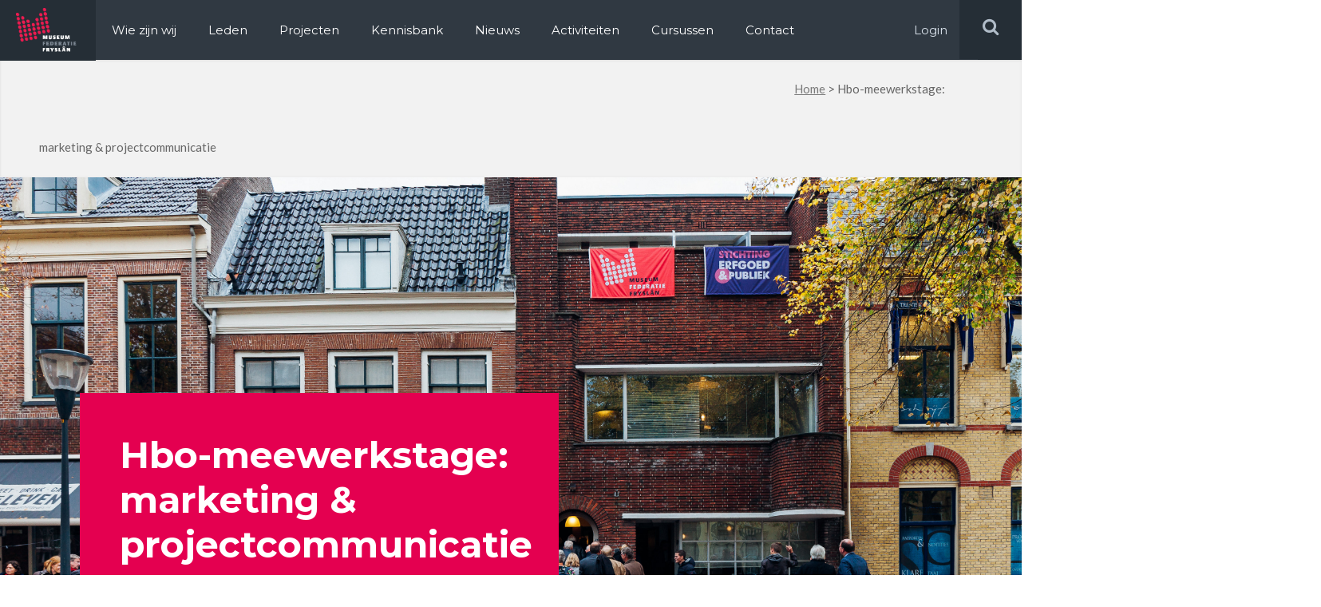

--- FILE ---
content_type: text/html; charset=UTF-8
request_url: https://www.museumfederatiefryslan.nl/stage/
body_size: 9572
content:
<!doctype html>
<html lang="nl-NL">
<head>

  <meta http-equiv="X-UA-Compatible" content="IE=edge,chrome=1">
  <meta charset="UTF-8" />
  <link rel="stylesheet" href="https://www.museumfederatiefryslan.nl/friksbeheer/wp-content/themes/fmf/style.css" type="text/css" media="screen" />
  <link rel="pingback" href="https://www.museumfederatiefryslan.nl/friksbeheer/xmlrpc.php" />
  <link rel="shortcut icon" href="https://www.museumfederatiefryslan.nl/friksbeheer/wp-content/themes/fmf/favicon.ico" />
  <meta name="viewport" content="width=device-width, user-scalable=no, initial-scale=1, minimum-scale=1, maximum-scale=1">
  <link href="https://fonts.googleapis.com/css2?family=Montserrat:wght@700&display=swap" rel="stylesheet">
  <title>Hbo-meewerkstage: marketing &#038; projectcommunicatie - Museumfederatie Fryslân</title>
  <meta name='robots' content='index, follow, max-image-preview:large, max-snippet:-1, max-video-preview:-1' />
	<style>img:is([sizes="auto" i], [sizes^="auto," i]) { contain-intrinsic-size: 3000px 1500px }</style>
	
	<!-- This site is optimized with the Yoast SEO plugin v26.1.1 - https://yoast.com/wordpress/plugins/seo/ -->
	<link rel="canonical" href="https://www.museumfederatiefryslan.nl/stage/" />
	<meta property="og:locale" content="nl_NL" />
	<meta property="og:type" content="article" />
	<meta property="og:title" content="Hbo-meewerkstage: marketing &amp; projectcommunicatie - Museumfederatie Fryslân" />
	<meta property="og:description" content="We hebben een leuke stage beschikbaar op het gebied van marketing en projectcommunicatie. Tijdens de stage ondersteun je de marketing &amp; communicatiecollega’s van Museumfederatie Fryslân bij het promoten van de [&hellip;]" />
	<meta property="og:url" content="https://www.museumfederatiefryslan.nl/stage/" />
	<meta property="og:site_name" content="Museumfederatie Fryslân" />
	<meta property="article:modified_time" content="2021-04-02T14:20:44+00:00" />
	<meta name="twitter:card" content="summary_large_image" />
	<meta name="twitter:label1" content="Geschatte leestijd" />
	<meta name="twitter:data1" content="1 minuut" />
	<script type="application/ld+json" class="yoast-schema-graph">{"@context":"https://schema.org","@graph":[{"@type":"WebPage","@id":"https://www.museumfederatiefryslan.nl/stage/","url":"https://www.museumfederatiefryslan.nl/stage/","name":"Hbo-meewerkstage: marketing & projectcommunicatie - Museumfederatie Fryslân","isPartOf":{"@id":"https://www.museumfederatiefryslan.nl/#website"},"datePublished":"2017-01-18T13:54:15+00:00","dateModified":"2021-04-02T14:20:44+00:00","breadcrumb":{"@id":"https://www.museumfederatiefryslan.nl/stage/#breadcrumb"},"inLanguage":"nl-NL","potentialAction":[{"@type":"ReadAction","target":["https://www.museumfederatiefryslan.nl/stage/"]}]},{"@type":"BreadcrumbList","@id":"https://www.museumfederatiefryslan.nl/stage/#breadcrumb","itemListElement":[{"@type":"ListItem","position":1,"name":"Home","item":"https://www.museumfederatiefryslan.nl/"},{"@type":"ListItem","position":2,"name":"Hbo-meewerkstage: marketing &#038; projectcommunicatie"}]},{"@type":"WebSite","@id":"https://www.museumfederatiefryslan.nl/#website","url":"https://www.museumfederatiefryslan.nl/","name":"Museumfederatie Fryslân","description":"Provinciale organisatie ter ondersteuning van de musea in Friesland","potentialAction":[{"@type":"SearchAction","target":{"@type":"EntryPoint","urlTemplate":"https://www.museumfederatiefryslan.nl/?s={search_term_string}"},"query-input":{"@type":"PropertyValueSpecification","valueRequired":true,"valueName":"search_term_string"}}],"inLanguage":"nl-NL"}]}</script>
	<!-- / Yoast SEO plugin. -->


<link rel='dns-prefetch' href='//stats.wp.com' />
<script type="text/javascript">
/* <![CDATA[ */
window._wpemojiSettings = {"baseUrl":"https:\/\/s.w.org\/images\/core\/emoji\/16.0.1\/72x72\/","ext":".png","svgUrl":"https:\/\/s.w.org\/images\/core\/emoji\/16.0.1\/svg\/","svgExt":".svg","source":{"concatemoji":"https:\/\/www.museumfederatiefryslan.nl\/friksbeheer\/wp-includes\/js\/wp-emoji-release.min.js?ver=6.8.3"}};
/*! This file is auto-generated */
!function(s,n){var o,i,e;function c(e){try{var t={supportTests:e,timestamp:(new Date).valueOf()};sessionStorage.setItem(o,JSON.stringify(t))}catch(e){}}function p(e,t,n){e.clearRect(0,0,e.canvas.width,e.canvas.height),e.fillText(t,0,0);var t=new Uint32Array(e.getImageData(0,0,e.canvas.width,e.canvas.height).data),a=(e.clearRect(0,0,e.canvas.width,e.canvas.height),e.fillText(n,0,0),new Uint32Array(e.getImageData(0,0,e.canvas.width,e.canvas.height).data));return t.every(function(e,t){return e===a[t]})}function u(e,t){e.clearRect(0,0,e.canvas.width,e.canvas.height),e.fillText(t,0,0);for(var n=e.getImageData(16,16,1,1),a=0;a<n.data.length;a++)if(0!==n.data[a])return!1;return!0}function f(e,t,n,a){switch(t){case"flag":return n(e,"\ud83c\udff3\ufe0f\u200d\u26a7\ufe0f","\ud83c\udff3\ufe0f\u200b\u26a7\ufe0f")?!1:!n(e,"\ud83c\udde8\ud83c\uddf6","\ud83c\udde8\u200b\ud83c\uddf6")&&!n(e,"\ud83c\udff4\udb40\udc67\udb40\udc62\udb40\udc65\udb40\udc6e\udb40\udc67\udb40\udc7f","\ud83c\udff4\u200b\udb40\udc67\u200b\udb40\udc62\u200b\udb40\udc65\u200b\udb40\udc6e\u200b\udb40\udc67\u200b\udb40\udc7f");case"emoji":return!a(e,"\ud83e\udedf")}return!1}function g(e,t,n,a){var r="undefined"!=typeof WorkerGlobalScope&&self instanceof WorkerGlobalScope?new OffscreenCanvas(300,150):s.createElement("canvas"),o=r.getContext("2d",{willReadFrequently:!0}),i=(o.textBaseline="top",o.font="600 32px Arial",{});return e.forEach(function(e){i[e]=t(o,e,n,a)}),i}function t(e){var t=s.createElement("script");t.src=e,t.defer=!0,s.head.appendChild(t)}"undefined"!=typeof Promise&&(o="wpEmojiSettingsSupports",i=["flag","emoji"],n.supports={everything:!0,everythingExceptFlag:!0},e=new Promise(function(e){s.addEventListener("DOMContentLoaded",e,{once:!0})}),new Promise(function(t){var n=function(){try{var e=JSON.parse(sessionStorage.getItem(o));if("object"==typeof e&&"number"==typeof e.timestamp&&(new Date).valueOf()<e.timestamp+604800&&"object"==typeof e.supportTests)return e.supportTests}catch(e){}return null}();if(!n){if("undefined"!=typeof Worker&&"undefined"!=typeof OffscreenCanvas&&"undefined"!=typeof URL&&URL.createObjectURL&&"undefined"!=typeof Blob)try{var e="postMessage("+g.toString()+"("+[JSON.stringify(i),f.toString(),p.toString(),u.toString()].join(",")+"));",a=new Blob([e],{type:"text/javascript"}),r=new Worker(URL.createObjectURL(a),{name:"wpTestEmojiSupports"});return void(r.onmessage=function(e){c(n=e.data),r.terminate(),t(n)})}catch(e){}c(n=g(i,f,p,u))}t(n)}).then(function(e){for(var t in e)n.supports[t]=e[t],n.supports.everything=n.supports.everything&&n.supports[t],"flag"!==t&&(n.supports.everythingExceptFlag=n.supports.everythingExceptFlag&&n.supports[t]);n.supports.everythingExceptFlag=n.supports.everythingExceptFlag&&!n.supports.flag,n.DOMReady=!1,n.readyCallback=function(){n.DOMReady=!0}}).then(function(){return e}).then(function(){var e;n.supports.everything||(n.readyCallback(),(e=n.source||{}).concatemoji?t(e.concatemoji):e.wpemoji&&e.twemoji&&(t(e.twemoji),t(e.wpemoji)))}))}((window,document),window._wpemojiSettings);
/* ]]> */
</script>
<style id='wp-emoji-styles-inline-css' type='text/css'>

	img.wp-smiley, img.emoji {
		display: inline !important;
		border: none !important;
		box-shadow: none !important;
		height: 1em !important;
		width: 1em !important;
		margin: 0 0.07em !important;
		vertical-align: -0.1em !important;
		background: none !important;
		padding: 0 !important;
	}
</style>
<link rel='stylesheet' id='wp-block-library-css' href='https://www.museumfederatiefryslan.nl/friksbeheer/wp-includes/css/dist/block-library/style.min.css?ver=6.8.3' type='text/css' media='all' />
<style id='classic-theme-styles-inline-css' type='text/css'>
/*! This file is auto-generated */
.wp-block-button__link{color:#fff;background-color:#32373c;border-radius:9999px;box-shadow:none;text-decoration:none;padding:calc(.667em + 2px) calc(1.333em + 2px);font-size:1.125em}.wp-block-file__button{background:#32373c;color:#fff;text-decoration:none}
</style>
<link rel='stylesheet' id='mediaelement-css' href='https://www.museumfederatiefryslan.nl/friksbeheer/wp-includes/js/mediaelement/mediaelementplayer-legacy.min.css?ver=4.2.17' type='text/css' media='all' />
<link rel='stylesheet' id='wp-mediaelement-css' href='https://www.museumfederatiefryslan.nl/friksbeheer/wp-includes/js/mediaelement/wp-mediaelement.min.css?ver=6.8.3' type='text/css' media='all' />
<style id='jetpack-sharing-buttons-style-inline-css' type='text/css'>
.jetpack-sharing-buttons__services-list{display:flex;flex-direction:row;flex-wrap:wrap;gap:0;list-style-type:none;margin:5px;padding:0}.jetpack-sharing-buttons__services-list.has-small-icon-size{font-size:12px}.jetpack-sharing-buttons__services-list.has-normal-icon-size{font-size:16px}.jetpack-sharing-buttons__services-list.has-large-icon-size{font-size:24px}.jetpack-sharing-buttons__services-list.has-huge-icon-size{font-size:36px}@media print{.jetpack-sharing-buttons__services-list{display:none!important}}.editor-styles-wrapper .wp-block-jetpack-sharing-buttons{gap:0;padding-inline-start:0}ul.jetpack-sharing-buttons__services-list.has-background{padding:1.25em 2.375em}
</style>
<style id='global-styles-inline-css' type='text/css'>
:root{--wp--preset--aspect-ratio--square: 1;--wp--preset--aspect-ratio--4-3: 4/3;--wp--preset--aspect-ratio--3-4: 3/4;--wp--preset--aspect-ratio--3-2: 3/2;--wp--preset--aspect-ratio--2-3: 2/3;--wp--preset--aspect-ratio--16-9: 16/9;--wp--preset--aspect-ratio--9-16: 9/16;--wp--preset--color--black: #000000;--wp--preset--color--cyan-bluish-gray: #abb8c3;--wp--preset--color--white: #ffffff;--wp--preset--color--pale-pink: #f78da7;--wp--preset--color--vivid-red: #cf2e2e;--wp--preset--color--luminous-vivid-orange: #ff6900;--wp--preset--color--luminous-vivid-amber: #fcb900;--wp--preset--color--light-green-cyan: #7bdcb5;--wp--preset--color--vivid-green-cyan: #00d084;--wp--preset--color--pale-cyan-blue: #8ed1fc;--wp--preset--color--vivid-cyan-blue: #0693e3;--wp--preset--color--vivid-purple: #9b51e0;--wp--preset--gradient--vivid-cyan-blue-to-vivid-purple: linear-gradient(135deg,rgba(6,147,227,1) 0%,rgb(155,81,224) 100%);--wp--preset--gradient--light-green-cyan-to-vivid-green-cyan: linear-gradient(135deg,rgb(122,220,180) 0%,rgb(0,208,130) 100%);--wp--preset--gradient--luminous-vivid-amber-to-luminous-vivid-orange: linear-gradient(135deg,rgba(252,185,0,1) 0%,rgba(255,105,0,1) 100%);--wp--preset--gradient--luminous-vivid-orange-to-vivid-red: linear-gradient(135deg,rgba(255,105,0,1) 0%,rgb(207,46,46) 100%);--wp--preset--gradient--very-light-gray-to-cyan-bluish-gray: linear-gradient(135deg,rgb(238,238,238) 0%,rgb(169,184,195) 100%);--wp--preset--gradient--cool-to-warm-spectrum: linear-gradient(135deg,rgb(74,234,220) 0%,rgb(151,120,209) 20%,rgb(207,42,186) 40%,rgb(238,44,130) 60%,rgb(251,105,98) 80%,rgb(254,248,76) 100%);--wp--preset--gradient--blush-light-purple: linear-gradient(135deg,rgb(255,206,236) 0%,rgb(152,150,240) 100%);--wp--preset--gradient--blush-bordeaux: linear-gradient(135deg,rgb(254,205,165) 0%,rgb(254,45,45) 50%,rgb(107,0,62) 100%);--wp--preset--gradient--luminous-dusk: linear-gradient(135deg,rgb(255,203,112) 0%,rgb(199,81,192) 50%,rgb(65,88,208) 100%);--wp--preset--gradient--pale-ocean: linear-gradient(135deg,rgb(255,245,203) 0%,rgb(182,227,212) 50%,rgb(51,167,181) 100%);--wp--preset--gradient--electric-grass: linear-gradient(135deg,rgb(202,248,128) 0%,rgb(113,206,126) 100%);--wp--preset--gradient--midnight: linear-gradient(135deg,rgb(2,3,129) 0%,rgb(40,116,252) 100%);--wp--preset--font-size--small: 13px;--wp--preset--font-size--medium: 20px;--wp--preset--font-size--large: 36px;--wp--preset--font-size--x-large: 42px;--wp--preset--spacing--20: 0.44rem;--wp--preset--spacing--30: 0.67rem;--wp--preset--spacing--40: 1rem;--wp--preset--spacing--50: 1.5rem;--wp--preset--spacing--60: 2.25rem;--wp--preset--spacing--70: 3.38rem;--wp--preset--spacing--80: 5.06rem;--wp--preset--shadow--natural: 6px 6px 9px rgba(0, 0, 0, 0.2);--wp--preset--shadow--deep: 12px 12px 50px rgba(0, 0, 0, 0.4);--wp--preset--shadow--sharp: 6px 6px 0px rgba(0, 0, 0, 0.2);--wp--preset--shadow--outlined: 6px 6px 0px -3px rgba(255, 255, 255, 1), 6px 6px rgba(0, 0, 0, 1);--wp--preset--shadow--crisp: 6px 6px 0px rgba(0, 0, 0, 1);}:where(.is-layout-flex){gap: 0.5em;}:where(.is-layout-grid){gap: 0.5em;}body .is-layout-flex{display: flex;}.is-layout-flex{flex-wrap: wrap;align-items: center;}.is-layout-flex > :is(*, div){margin: 0;}body .is-layout-grid{display: grid;}.is-layout-grid > :is(*, div){margin: 0;}:where(.wp-block-columns.is-layout-flex){gap: 2em;}:where(.wp-block-columns.is-layout-grid){gap: 2em;}:where(.wp-block-post-template.is-layout-flex){gap: 1.25em;}:where(.wp-block-post-template.is-layout-grid){gap: 1.25em;}.has-black-color{color: var(--wp--preset--color--black) !important;}.has-cyan-bluish-gray-color{color: var(--wp--preset--color--cyan-bluish-gray) !important;}.has-white-color{color: var(--wp--preset--color--white) !important;}.has-pale-pink-color{color: var(--wp--preset--color--pale-pink) !important;}.has-vivid-red-color{color: var(--wp--preset--color--vivid-red) !important;}.has-luminous-vivid-orange-color{color: var(--wp--preset--color--luminous-vivid-orange) !important;}.has-luminous-vivid-amber-color{color: var(--wp--preset--color--luminous-vivid-amber) !important;}.has-light-green-cyan-color{color: var(--wp--preset--color--light-green-cyan) !important;}.has-vivid-green-cyan-color{color: var(--wp--preset--color--vivid-green-cyan) !important;}.has-pale-cyan-blue-color{color: var(--wp--preset--color--pale-cyan-blue) !important;}.has-vivid-cyan-blue-color{color: var(--wp--preset--color--vivid-cyan-blue) !important;}.has-vivid-purple-color{color: var(--wp--preset--color--vivid-purple) !important;}.has-black-background-color{background-color: var(--wp--preset--color--black) !important;}.has-cyan-bluish-gray-background-color{background-color: var(--wp--preset--color--cyan-bluish-gray) !important;}.has-white-background-color{background-color: var(--wp--preset--color--white) !important;}.has-pale-pink-background-color{background-color: var(--wp--preset--color--pale-pink) !important;}.has-vivid-red-background-color{background-color: var(--wp--preset--color--vivid-red) !important;}.has-luminous-vivid-orange-background-color{background-color: var(--wp--preset--color--luminous-vivid-orange) !important;}.has-luminous-vivid-amber-background-color{background-color: var(--wp--preset--color--luminous-vivid-amber) !important;}.has-light-green-cyan-background-color{background-color: var(--wp--preset--color--light-green-cyan) !important;}.has-vivid-green-cyan-background-color{background-color: var(--wp--preset--color--vivid-green-cyan) !important;}.has-pale-cyan-blue-background-color{background-color: var(--wp--preset--color--pale-cyan-blue) !important;}.has-vivid-cyan-blue-background-color{background-color: var(--wp--preset--color--vivid-cyan-blue) !important;}.has-vivid-purple-background-color{background-color: var(--wp--preset--color--vivid-purple) !important;}.has-black-border-color{border-color: var(--wp--preset--color--black) !important;}.has-cyan-bluish-gray-border-color{border-color: var(--wp--preset--color--cyan-bluish-gray) !important;}.has-white-border-color{border-color: var(--wp--preset--color--white) !important;}.has-pale-pink-border-color{border-color: var(--wp--preset--color--pale-pink) !important;}.has-vivid-red-border-color{border-color: var(--wp--preset--color--vivid-red) !important;}.has-luminous-vivid-orange-border-color{border-color: var(--wp--preset--color--luminous-vivid-orange) !important;}.has-luminous-vivid-amber-border-color{border-color: var(--wp--preset--color--luminous-vivid-amber) !important;}.has-light-green-cyan-border-color{border-color: var(--wp--preset--color--light-green-cyan) !important;}.has-vivid-green-cyan-border-color{border-color: var(--wp--preset--color--vivid-green-cyan) !important;}.has-pale-cyan-blue-border-color{border-color: var(--wp--preset--color--pale-cyan-blue) !important;}.has-vivid-cyan-blue-border-color{border-color: var(--wp--preset--color--vivid-cyan-blue) !important;}.has-vivid-purple-border-color{border-color: var(--wp--preset--color--vivid-purple) !important;}.has-vivid-cyan-blue-to-vivid-purple-gradient-background{background: var(--wp--preset--gradient--vivid-cyan-blue-to-vivid-purple) !important;}.has-light-green-cyan-to-vivid-green-cyan-gradient-background{background: var(--wp--preset--gradient--light-green-cyan-to-vivid-green-cyan) !important;}.has-luminous-vivid-amber-to-luminous-vivid-orange-gradient-background{background: var(--wp--preset--gradient--luminous-vivid-amber-to-luminous-vivid-orange) !important;}.has-luminous-vivid-orange-to-vivid-red-gradient-background{background: var(--wp--preset--gradient--luminous-vivid-orange-to-vivid-red) !important;}.has-very-light-gray-to-cyan-bluish-gray-gradient-background{background: var(--wp--preset--gradient--very-light-gray-to-cyan-bluish-gray) !important;}.has-cool-to-warm-spectrum-gradient-background{background: var(--wp--preset--gradient--cool-to-warm-spectrum) !important;}.has-blush-light-purple-gradient-background{background: var(--wp--preset--gradient--blush-light-purple) !important;}.has-blush-bordeaux-gradient-background{background: var(--wp--preset--gradient--blush-bordeaux) !important;}.has-luminous-dusk-gradient-background{background: var(--wp--preset--gradient--luminous-dusk) !important;}.has-pale-ocean-gradient-background{background: var(--wp--preset--gradient--pale-ocean) !important;}.has-electric-grass-gradient-background{background: var(--wp--preset--gradient--electric-grass) !important;}.has-midnight-gradient-background{background: var(--wp--preset--gradient--midnight) !important;}.has-small-font-size{font-size: var(--wp--preset--font-size--small) !important;}.has-medium-font-size{font-size: var(--wp--preset--font-size--medium) !important;}.has-large-font-size{font-size: var(--wp--preset--font-size--large) !important;}.has-x-large-font-size{font-size: var(--wp--preset--font-size--x-large) !important;}
:where(.wp-block-post-template.is-layout-flex){gap: 1.25em;}:where(.wp-block-post-template.is-layout-grid){gap: 1.25em;}
:where(.wp-block-columns.is-layout-flex){gap: 2em;}:where(.wp-block-columns.is-layout-grid){gap: 2em;}
:root :where(.wp-block-pullquote){font-size: 1.5em;line-height: 1.6;}
</style>
<link rel='stylesheet' id='contact-form-7-css' href='https://www.museumfederatiefryslan.nl/friksbeheer/wp-content/plugins/contact-form-7/includes/css/styles.css?ver=6.1.2' type='text/css' media='all' />
<link rel='stylesheet' id='overwrite-css' href='https://www.museumfederatiefryslan.nl/friksbeheer/wp-content/themes/fmf/css/overwrite.css?ver=6.8.3' type='text/css' media='all' />
<link rel='stylesheet' id='awesome-css' href='https://www.museumfederatiefryslan.nl/friksbeheer/wp-content/themes/fmf/css/font-awesome.min.css?ver=6.8.3' type='text/css' media='all' />
<link rel='stylesheet' id='fancybox-css' href='https://www.museumfederatiefryslan.nl/friksbeheer/wp-content/themes/fmf/css/jquery.fancybox.min.css?ver=6.8.3' type='text/css' media='all' />
<script type="text/javascript" src="https://www.museumfederatiefryslan.nl/friksbeheer/wp-includes/js/jquery/jquery.min.js?ver=3.7.1" id="jquery-core-js"></script>
<script type="text/javascript" src="https://www.museumfederatiefryslan.nl/friksbeheer/wp-includes/js/jquery/jquery-migrate.min.js?ver=3.4.1" id="jquery-migrate-js"></script>
<script type="text/javascript" src="https://www.museumfederatiefryslan.nl/friksbeheer/wp-content/themes/fmf/js/jquery.bxslider.min.js?ver=6.8.3" id="slider-js"></script>
<script type="text/javascript" src="https://www.museumfederatiefryslan.nl/friksbeheer/wp-content/themes/fmf/js/viewport-size.js?ver=6.8.3" id="viewport-js"></script>
<script type="text/javascript" src="https://www.museumfederatiefryslan.nl/friksbeheer/wp-content/themes/fmf/js/jquery.debouncedresize.js?ver=6.8.3" id="bounce-js"></script>
<script type="text/javascript" src="https://www.museumfederatiefryslan.nl/friksbeheer/wp-content/themes/fmf/js/slick.min.js?ver=6.8.3" id="slick-js"></script>
<script type="text/javascript" src="https://www.museumfederatiefryslan.nl/friksbeheer/wp-content/themes/fmf/js/jquery.fancybox.min.js?ver=6.8.3" id="fancybox-js"></script>
<script type="text/javascript" src="https://www.museumfederatiefryslan.nl/friksbeheer/wp-content/themes/fmf/js/functions.js?ver=6.8.3" id="functions-js"></script>
<link rel="https://api.w.org/" href="https://www.museumfederatiefryslan.nl/wp-json/" /><link rel="alternate" title="JSON" type="application/json" href="https://www.museumfederatiefryslan.nl/wp-json/wp/v2/pages/5053" /><link rel="EditURI" type="application/rsd+xml" title="RSD" href="https://www.museumfederatiefryslan.nl/friksbeheer/xmlrpc.php?rsd" />
<meta name="generator" content="WordPress 6.8.3" />
<link rel='shortlink' href='https://www.museumfederatiefryslan.nl/?p=5053' />
<link rel="alternate" title="oEmbed (JSON)" type="application/json+oembed" href="https://www.museumfederatiefryslan.nl/wp-json/oembed/1.0/embed?url=https%3A%2F%2Fwww.museumfederatiefryslan.nl%2Fstage%2F" />
<link rel="alternate" title="oEmbed (XML)" type="text/xml+oembed" href="https://www.museumfederatiefryslan.nl/wp-json/oembed/1.0/embed?url=https%3A%2F%2Fwww.museumfederatiefryslan.nl%2Fstage%2F&#038;format=xml" />
	<style>img#wpstats{display:none}</style>
		<link rel="icon" href="https://www.museumfederatiefryslan.nl/friksbeheer/wp-content/uploads/2014/05/cropped-mff-32x32.jpg" sizes="32x32" />
<link rel="icon" href="https://www.museumfederatiefryslan.nl/friksbeheer/wp-content/uploads/2014/05/cropped-mff-192x192.jpg" sizes="192x192" />
<link rel="apple-touch-icon" href="https://www.museumfederatiefryslan.nl/friksbeheer/wp-content/uploads/2014/05/cropped-mff-180x180.jpg" />
<meta name="msapplication-TileImage" content="https://www.museumfederatiefryslan.nl/friksbeheer/wp-content/uploads/2014/05/cropped-mff-270x270.jpg" />
  <script>
  (function(i,s,o,g,r,a,m){i['GoogleAnalyticsObject']=r;i[r]=i[r]||function(){
  	(i[r].q=i[r].q||[]).push(arguments)},i[r].l=1*new Date();a=s.createElement(o),
  	m=s.getElementsByTagName(o)[0];a.async=1;a.src=g;m.parentNode.insertBefore(a,m)
	})(window,document,'script','//www.google-analytics.com/analytics.js','ga');
		ga('create', 'UA-72656846-1', 'auto');
		ga('send', 'pageview');
	</script>
</head>
<body data-rsssl=1 class="wp-singular page-template page-template-template-flex page-template-template-flex-php page page-id-5053 wp-theme-fmf">
	<div id="header" class="clearfix">
    	<div class="left">
        	<div class="logo left">
            	<a itemprop="url" href="https://www.museumfederatiefryslan.nl"><img src="https://www.museumfederatiefryslan.nl/friksbeheer/wp-content/themes/fmf/images/logo.png" alt="Logo, Museum federatie Fryslan" title="Logo, Museum federatie Fryslan" /></a>
            </div>
            <div class="menu-holder left">
            	<div class="menu-wie-zijn-wij-container"><ul id="menu-wie-zijn-wij" class="menu"><li id="menu-item-2373" class="first-menu-item menu-item menu-item-type-post_type menu-item-object-page menu-item-2373"><a href="https://www.museumfederatiefryslan.nl/wie-zijn-wij/">Wie zijn wij</a></li>
<li id="menu-item-8989" class="menu-item menu-item-type-post_type menu-item-object-page menu-item-8989"><a href="https://www.museumfederatiefryslan.nl/leden/">Leden</a></li>
<li id="menu-item-8822" class="menu-item menu-item-type-post_type menu-item-object-page menu-item-8822"><a href="https://www.museumfederatiefryslan.nl/projecten/">Projecten</a></li>
<li id="menu-item-7289" class="menu-item menu-item-type-custom menu-item-object-custom menu-item-7289"><a href="https://www.museumfederatiefryslan.nl/kennisbank-vakgebieden/">Kennisbank</a></li>
<li id="menu-item-49" class="menu-item menu-item-type-post_type_archive menu-item-object-nieuws menu-item-49"><a href="https://www.museumfederatiefryslan.nl/nieuws/">Nieuws</a></li>
<li id="menu-item-40" class="menu-item menu-item-type-post_type_archive menu-item-object-activiteiten menu-item-40"><a href="https://www.museumfederatiefryslan.nl/activiteiten/">Activiteiten</a></li>
<li id="menu-item-2402" class="menu-item menu-item-type-post_type_archive menu-item-object-cursussen menu-item-2402"><a href="https://www.museumfederatiefryslan.nl/cursussen/">Cursussen</a></li>
<li id="menu-item-2273" class="last-menu-item menu-item menu-item-type-post_type menu-item-object-page menu-item-2273"><a href="https://www.museumfederatiefryslan.nl/contact/">Contact</a></li>
</ul></div>							<ul><li class="log-in"><a target="_blank" href="https://www.museumfederatiefryslan.nl/friksbeheer/wp-admin/" >Login</a></li></ul>
            </div>
        </div>
        <div class="right">
            <button type="button" role="button" aria-label="Toggle Navigation" class="lines-button x2 menu-button">
                <span class="lines"></span>
            </button>
            <div class="search-holder">
                <form role="search" method="get" id="searchform" class="searchform" action="https://www.museumfederatiefryslan.nl">
                    <input type="text" value="" placeholder="Zoek op steekwoorden" name="s" id="s">
                    <input type="submit" id="searchsubmit" value="">
                </form>
                <div class="search right">
                    <i class="fa fa-search fa-fw"></i>
                </div>
            </div>
            <div class="menu-holder log-in right">
                <a target="_blank" href="https://museumfederatiefryslan.nl/friksbeheer/wp-admin/">Login</a>
            </div>
        </div>
    </div>
    <div class="overlay-menu"></div>
        	<div id="breadcrumb-holder" class="bg-grey">
	<div class="container">
		<p id="breadcrumbs"><span><span><a href="https://www.museumfederatiefryslan.nl/">Home</a></span> &gt; <span class="breadcrumb_last" aria-current="page">Hbo-meewerkstage: marketing &#038; projectcommunicatie</span></span></p>    </div>
</div>    	<div class="flex-content__top" style="background-image: url('https://www.museumfederatiefryslan.nl/friksbeheer/wp-content/uploads/2015/08/IMG_9442.jpg');">
		<div class="container__small flex-content__top--section">
			<div class="flex-content__top--content flex-content__top--margin">
													<h1 class="flex-content__top--title">Hbo-meewerkstage: marketing & projectcommunicatie</h1>
								<div class="flex-content__top--subtitle">Museumfederatie Fryslân</div>
				<p class="flex-content__top--intro">We hebben een leuke stage beschikbaar op het gebied van marketing en projectcommunicatie.</p>
			</div>
		</div>
	</div>
	<div id="content" class="container__small clearfix flex-content">
														<div class="flex-content_block flex-content__variably flex ">
    <div class="flex-content__variably--left flex-content__variably--pr">
        <div class="flex-content__variably--title">Een veelzijdige stage</div>
        <p class="flex-content__variably--text"><p>Tijdens de stage ondersteun je de marketing &amp; communicatiecollega’s van Museumfederatie Fryslân bij het promoten van de musea in Fryslân en bij specifieke projecten. De stage is helaas niet geschikt voor afstudeerders. Je denkt mee over de doelgroepen, producten en promotie van verschillende projecten van Museumfederatie Fryslân. Zo maak je social posts en stories, verzorg je nieuwsbrieven via Mailchimp, schrijf je blogs en werk je mee aan de organisatie van evenementen en bijeenkomsten.</p>
</p>
                <a class="button flex-content__variably--button" href="mailto:info@museumfederatiefryslan.nl" target="_self">Solliciteer direct</a>
            </div>
    <div class="flex-content__variably--right">
        <img class="flex-content__variably--image" src="https://www.museumfederatiefryslan.nl/friksbeheer/wp-content/uploads/2020/04/logoMuseumFederatiejpg300dpi.jpg"/>
    </div>
</div>																<div class="flex-content_block flex-content__paragraph container__x-small">
    <h2 class="flex-content__paragraph--title">Wie zoeken we?</h2>
    <p class="flex-content__paragraph--text"><ul>
<li>Je volgt een relevante opleiding op HBO niveau;</li>
<li>je vind het leuk om te schrijven;</li>
<li>je hebt gevoel voor beeld;</li>
<li>je bent thuis met social media, in elk geval Facebook en Instagram</li>
<li>je bent proactief en kunt zelfstandig werken;</li>
</ul>
</p>
</div>																<div class="flex-content_block flex-content__paragraph container__x-small">
    <h2 class="flex-content__paragraph--title">Wat bieden we?</h2>
    <p class="flex-content__paragraph--text"><p>Wij bieden een stage waarbij je volledig meeloopt in het team en zelf verantwoordelijk bent voor de opdrachten die je krijgt aangereikt.</p>
<ul>
<li>Veel kansen en mogelijkheden voor uitbreiding van je netwerk;</li>
<li>een plezierige informele werksfeer;</li>
<li>volop ruimte voor creativiteit en eigen initiatief.</li>
</ul>
<p>&nbsp;</p>
<p><strong>Interesse?</strong><em><br />
</em>Stuur je motivatiebrief en CV naar info@museumfederatiefryslan.nl. Voor meer informatie kun je contact opnemen met Lisette Zwerver.</p>
</p>
</div>										</div>
<div id="footer">
	<div class="container clearfix">
    	<div class="block border-box big left">
        	<h4>Museumfederatie Fryslân</h4>
            <p>Museumfederatie Fryslân is de provinciale organisatie ter ondersteuning van de musea in Friesland. Wij staan voor het toegankelijk maken en behouden van het cultureel erfgoed in Friesland op een zo hoog mogelijk niveau. We delen kennis en geven advies op het gebied van bedrijfsvoering, collectie- &amp; informatiebeheer, publiek &amp; educatie en marketing &amp; communicatie. Samenwerken op provincie- en erfgoed breed niveau staat hierbij centraal. Hiermee brengen we musea, collecties en overig erfgoed naar een hoger niveau. Kortom, wij staan voor museale kwaliteit!</p>
        </div>	
        <div class="block border-box news left">
        	<h4>Laatste nieuws</h4>
                         
                                	<div class="single-news">
                    	<a href="https://www.museumfederatiefryslan.nl/nieuws/in-2025-veel-belangstelling-voor-friese-musea-door-herdenkingen-en-aansprekende-tentoonstellingen/">
                        	<span class="date">12 januari 2026</span>
                        	<span class="title">In 2025 veel belangstelling voor Friese musea door herdenkingen en aansprekende tentoonstellingen</span>
                       	</a>
                    </div>
                                	<div class="single-news">
                    	<a href="https://www.museumfederatiefryslan.nl/nieuws/oproep-ocw-vergroot-de-weerbaarheid-van-uw-collectie/">
                        	<span class="date">6 januari 2026</span>
                        	<span class="title">Oproep OCW: Vergroot de weerbaarheid van uw collectie</span>
                       	</a>
                    </div>
                                	<div class="single-news">
                    	<a href="https://www.museumfederatiefryslan.nl/nieuws/landelijke-kennisbank-voor-erfgoedsector-gelanceerd/">
                        	<span class="date">17 december 2025</span>
                        	<span class="title">Landelijke kennisbank voor erfgoedsector gelanceerd</span>
                       	</a>
                    </div>
                                    </div>	
        <div class="block border-box left">
        	<h4>Direct naar</h4>
        	<div class="menu-footer-menu-container"><ul id="menu-footer-menu" class="menu"><li id="menu-item-100" class="first-menu-item menu-item menu-item-type-post_type menu-item-object-page menu-item-home menu-item-100"><a href="https://www.museumfederatiefryslan.nl/">Home</a></li>
<li id="menu-item-97" class="menu-item menu-item-type-post_type menu-item-object-page menu-item-97"><a href="https://www.museumfederatiefryslan.nl/privacy/">Privacy</a></li>
<li id="menu-item-98" class="menu-item menu-item-type-post_type menu-item-object-page menu-item-98"><a href="https://www.museumfederatiefryslan.nl/disclaimer/">Disclaimer</a></li>
<li id="menu-item-5738" class="last-menu-item menu-item menu-item-type-post_type menu-item-object-page menu-item-5738"><a href="https://www.museumfederatiefryslan.nl/wie-zijn-wij/veelgestelde-vragen/">Veelgestelde vragen</a></li>
</ul></div>        </div>	
        <div class="block border-box left last">
        	<h4>Contact</h4>
            <span>Druifstreek 63</span>
            <span>8911 LH Leeuwarden</span>
            <p></p>
            <span><i class="fa fa-phone"></i><a href="tel:058 213 91 85">058 213 91 85</a></span>
            <span><i class="fa fa-envelope"></i><a href="mailto:info@museumfederatiefryslan.nl">info@museumfederatiefryslan.nl</a></span>
        </div>	
    </div>
</div>
<div id="copyright">
	<div class="container clearfix">
    	<div class="left">
        	<span>© Museumfederatie Fryslân</span>
        </div>
        <div class="right">
        	<div class="menu-footer-lower-menu-container"><ul id="menu-footer-lower-menu" class="menu"><li id="menu-item-94" class="first-menu-item menu-item menu-item-type-post_type menu-item-object-page menu-item-94"><a href="https://www.museumfederatiefryslan.nl/alg-voorwaarden/">Alg. Voorwaarden</a></li>
<li id="menu-item-96" class="menu-item menu-item-type-post_type menu-item-object-page menu-item-96"><a href="https://www.museumfederatiefryslan.nl/privacy/">Privacy</a></li>
<li id="menu-item-2349" class="last-menu-item menu-item menu-item-type-post_type menu-item-object-page menu-item-2349"><a href="https://www.museumfederatiefryslan.nl/disclaimer/">Disclaimer</a></li>
</ul></div>	
        </div>
    </div>
</div>
<script type="speculationrules">
{"prefetch":[{"source":"document","where":{"and":[{"href_matches":"\/*"},{"not":{"href_matches":["\/friksbeheer\/wp-*.php","\/friksbeheer\/wp-admin\/*","\/friksbeheer\/wp-content\/uploads\/*","\/friksbeheer\/wp-content\/*","\/friksbeheer\/wp-content\/plugins\/*","\/friksbeheer\/wp-content\/themes\/fmf\/*","\/*\\?(.+)"]}},{"not":{"selector_matches":"a[rel~=\"nofollow\"]"}},{"not":{"selector_matches":".no-prefetch, .no-prefetch a"}}]},"eagerness":"conservative"}]}
</script>
<script type="text/javascript" src="https://www.museumfederatiefryslan.nl/friksbeheer/wp-includes/js/dist/hooks.min.js?ver=4d63a3d491d11ffd8ac6" id="wp-hooks-js"></script>
<script type="text/javascript" src="https://www.museumfederatiefryslan.nl/friksbeheer/wp-includes/js/dist/i18n.min.js?ver=5e580eb46a90c2b997e6" id="wp-i18n-js"></script>
<script type="text/javascript" id="wp-i18n-js-after">
/* <![CDATA[ */
wp.i18n.setLocaleData( { 'text direction\u0004ltr': [ 'ltr' ] } );
/* ]]> */
</script>
<script type="text/javascript" src="https://www.museumfederatiefryslan.nl/friksbeheer/wp-content/plugins/contact-form-7/includes/swv/js/index.js?ver=6.1.2" id="swv-js"></script>
<script type="text/javascript" id="contact-form-7-js-translations">
/* <![CDATA[ */
( function( domain, translations ) {
	var localeData = translations.locale_data[ domain ] || translations.locale_data.messages;
	localeData[""].domain = domain;
	wp.i18n.setLocaleData( localeData, domain );
} )( "contact-form-7", {"translation-revision-date":"2025-09-30 06:28:05+0000","generator":"GlotPress\/4.0.1","domain":"messages","locale_data":{"messages":{"":{"domain":"messages","plural-forms":"nplurals=2; plural=n != 1;","lang":"nl"},"This contact form is placed in the wrong place.":["Dit contactformulier staat op de verkeerde plek."],"Error:":["Fout:"]}},"comment":{"reference":"includes\/js\/index.js"}} );
/* ]]> */
</script>
<script type="text/javascript" id="contact-form-7-js-before">
/* <![CDATA[ */
var wpcf7 = {
    "api": {
        "root": "https:\/\/www.museumfederatiefryslan.nl\/wp-json\/",
        "namespace": "contact-form-7\/v1"
    },
    "cached": 1
};
/* ]]> */
</script>
<script type="text/javascript" src="https://www.museumfederatiefryslan.nl/friksbeheer/wp-content/plugins/contact-form-7/includes/js/index.js?ver=6.1.2" id="contact-form-7-js"></script>
<script type="text/javascript" id="jetpack-stats-js-before">
/* <![CDATA[ */
_stq = window._stq || [];
_stq.push([ "view", JSON.parse("{\"v\":\"ext\",\"blog\":\"244036378\",\"post\":\"5053\",\"tz\":\"1\",\"srv\":\"www.museumfederatiefryslan.nl\",\"j\":\"1:15.1.1\"}") ]);
_stq.push([ "clickTrackerInit", "244036378", "5053" ]);
/* ]]> */
</script>
<script type="text/javascript" src="https://stats.wp.com/e-202604.js" id="jetpack-stats-js" defer="defer" data-wp-strategy="defer"></script>
<script type="text/javascript">
  WebFontConfig = {
    google: { families: [ 'Lato::latin', 'Montserrat::latin' ] }
  };
  (function() {
    var wf = document.createElement('script');
    wf.src = ('https:' == document.location.protocol ? 'https' : 'http') +
      '://ajax.googleapis.com/ajax/libs/webfont/1/webfont.js';
    wf.type = 'text/javascript';
    wf.async = 'true';
    var s = document.getElementsByTagName('script')[0];
    s.parentNode.insertBefore(wf, s);
  })(); </script>
  <script type="text/javascript">
	var gaJsHost = (("https:" == document.location.protocol) ? "https://ssl." : "http://www.");
	document.write(unescape("%3Cscript src='" + gaJsHost + "google-analytics.com/ga.js' type='text/javascript'%3E%3C/script%3E"));
	</script>
	<script type="text/javascript">
	var pageTracker = _gat._getTracker("UA-868899-36");
	pageTracker._initData();
	pageTracker._trackPageview();
	</script>
</body>
</html>
<!--
Performance optimized by W3 Total Cache. Learn more: https://www.boldgrid.com/w3-total-cache/

Paginacaching met Disk: Enhanced 

Served from: www.museumfederatiefryslan.nl @ 2026-01-19 09:43:15 by W3 Total Cache
-->

--- FILE ---
content_type: text/plain
request_url: https://www.google-analytics.com/j/collect?v=1&_v=j102&a=1430145814&t=pageview&_s=1&dl=https%3A%2F%2Fwww.museumfederatiefryslan.nl%2Fstage%2F&ul=en-us%40posix&dt=Hbo-meewerkstage%3A%20marketing%20%26%20projectcommunicatie%20-%20Museumfederatie%20Frysl%C3%A2n&sr=1280x720&vp=1280x720&_u=IEBAAEABAAAAACAAI~&jid=227731984&gjid=733998566&cid=116710453.1768812196&tid=UA-72656846-1&_gid=1486563285.1768812196&_r=1&_slc=1&z=2042302716
body_size: -454
content:
2,cG-RMJ49Q90M1